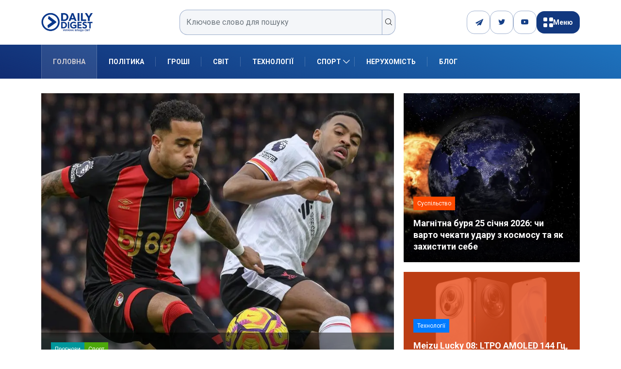

--- FILE ---
content_type: text/javascript
request_url: https://dduvs.com/wp-content/themes/digiqole-child/assets/js/script.js
body_size: 2125
content:
document.addEventListener('DOMContentLoaded', () => {
    wrapTablesInScroll();
    clipBoardCopy();
    enableClipboardCopy();
    accordeonOpenClose();
    initBurgerToggle();
    handleContentToggle();
    ajaxGetCountReactions();
    chooseReactions();
    updateCountWatchPosts();
    voteTeam();
    openCasinoLink();
    initSlider();
    handleButtons();
    initPopupOnScroll();
});

const enableClipboardCopy = () => {
    document.querySelectorAll('.clipboard-wrapper').forEach(wrapper => {
        wrapper.addEventListener('click', () => {
            const textToCopy = wrapper.querySelector('.copy-to-clipboard').textContent;

            navigator.clipboard.writeText(textToCopy).then(() => {
                wrapper.classList.add('show');

                setTimeout(() => {
                    wrapper.classList.remove('show');
                }, 3000);
            }).catch(err => {
                console.error('Ошибка при копировании текста:', err);
            });
        });
    });
};



    const clipBoardCopy = () => {
    document.querySelectorAll('.promo-code-button').forEach(button => {
  button.addEventListener('click', () => {
    const textToCopy = button.getAttribute('data-clipboard-text');
    const input = button.closest('.simple-code-wrp').querySelector('input');

    navigator.clipboard.writeText(textToCopy).then(() => {
      const originalValue = input.value;
      input.classList.add('clicked');
      input.value = 'Скопiйовано';

      setTimeout(() => {
        input.value = originalValue;
        input.classList.remove('clicked');
      }, 2000);
    });
  });
});
    }

    const accordeonOpenClose = () => {
        const accordeonOpen = document.querySelectorAll('.faq__wrapper-item-ask');

        accordeonOpen.forEach(item => {
            item.addEventListener('click', () => {
                item.parentElement.classList.toggle('active');
            });
        });
    }


  const wrapTablesInScroll = () => {
    document.querySelectorAll('table').forEach(table => {
      if (!table.parentElement.classList.contains('scroll')) {
        const wrapper = document.createElement('div');
        wrapper.className = 'scroll';
        table.parentElement.insertBefore(wrapper, table);
        wrapper.appendChild(table);
      }
    });
  };



const initBurgerToggle = () => {
	const html = document.documentElement;

	document.addEventListener('click', function (e) {
		const target = e.target.closest('[data-popup]');
		if (!target) return;

		if (target.dataset.popup === 'open') {
			html.classList.toggle('active-burger');
		}

		if (target.dataset.popup === 'close') {
			html.classList.remove('active-burger');
		}
	});
}


const handleContentToggle = () => {
		document.querySelectorAll('.content__more').forEach(button => {
		button.addEventListener('click', () => {
			const wrapper = button.closest('.content-wrapper');
			if (!wrapper) return;

			const content = wrapper.querySelector('.content');
			if (!content) return;

			const isShown = content.classList.toggle('show');
		});
	});
	};

const chooseReactions = () => {
  const postReactionsElem = document.getElementById('post-reactions');
  if (!postReactionsElem) return;

  const postId = postReactionsElem.dataset.post;
  if (!postId) return;

  const key = `voted_${postId}`;

  if (sessionStorage.getItem(key)) {
    sessionStorage.removeItem(key);
  }

  document.querySelectorAll('.reaction').forEach(btn => {
    btn.addEventListener('click', function () {
      if (sessionStorage.getItem(key)) {
        alert('Ви вже проголосували.');
        return;
      }

      const reaction = this.dataset.type;
      fetch(my_ajax.url, {
        method: 'POST',
        headers: { 'Content-Type': 'application/x-www-form-urlencoded' },
        body: `action=save_reaction&post_id=${postId}&reaction=${reaction}`
      })
      .then(res => res.json())
      .then(data => {
        if (data.success) {
          this.querySelector('span').textContent = data.data.count;
          sessionStorage.setItem(key, '1');
        }
      })
      .catch(() => alert('Сталася помилка, спробуйте ще раз.'));
    });
  });
};


const ajaxGetCountReactions = () => {
  const postIdElem = document.getElementById('post-reactions');
    if(!postIdElem) return;
    const postId = postIdElem.dataset.post;
  fetch(my_ajax.url, {
    method: 'POST',
    headers: { 'Content-Type': 'application/x-www-form-urlencoded' },
    body: `action=get_reactions&post_id=${postId}`
  })
  .then(res => res.json())
  .then(data => {
    if (data.success) {
      Object.entries(data.data.counts).forEach(([type, count]) => {
        const el = document.querySelector(`.reaction[data-type="${type}"] span`);
        if (el) el.textContent = count;
      });
    }
  });
}

const updateCountWatchPosts = () => {
  const postId = document.body.dataset.postId;
  if (!postId) return;

  fetch(my_ajax.url, {
    method: 'POST',
    headers: { 'Content-Type': 'application/x-www-form-urlencoded' },
    body: `action=track_post_view&post_id=${postId}`
  })
  .then(res => res.text())
  .then(() => {
    fetch(`${my_ajax.url}?action=get_post_views&post_id=${postId}`)
      .then(res => res.json())
      .then(data => {
        if (data.success && data.data.views !== undefined) {
          const viewEl = document.querySelector('.meta-post-view');
          if (viewEl) viewEl.innerHTML = `
          <i class="ts-icon ts-icon-user"></i>
          ${data.data.views}`;
        }
      });
  });
};



    const voteTeam = () => {
  document.querySelectorAll('.match-vote').forEach(container => {
    const matchId = container.dataset.matchId;

    fetch(`${my_ajax.url}?action=get_match_votes&match_id=${matchId}`)
      .then(res => res.json())
      .then(data => {
        if (data.success) {
          const team1 = data.data.votes.team1 || 0;
          const team2 = data.data.votes.team2 || 0;
          const total = team1 + team2;

          container.querySelector('.percent-team1').textContent =
            total ? Math.round((team1 / total) * 100) + '%' : '0%';

          container.querySelector('.percent-team2').textContent =
            total ? Math.round((team2 / total) * 100) + '%' : '0%';
        }
      });

    container.querySelectorAll('.vote-btn').forEach(btn => {
      btn.addEventListener('click', () => {
        const team = btn.dataset.team;

        fetch(my_ajax.url, {
          method: 'POST',
          headers: { 'Content-Type': 'application/x-www-form-urlencoded' },
          body: `action=match_vote&match_id=${matchId}&team=${team}`
        })
        .then(res => res.json())
        .then(data => {
          if (data.success) {
            location.reload();
          }
        });
      });
    });
  });

}

const openCasinoLink = () => {
       const goButtons = document.querySelectorAll('.go');

    goButtons.forEach(btn => {
      btn.addEventListener('click', e => {
        e.preventDefault();
        const casinoSlug = btn.dataset.casino;
        const bonusUrl = btn.dataset.bonus;

        let finalUrl = '';

        if (casinoSlug) {
          finalUrl = `/go/${casinoSlug}/`;
        } else if (bonusUrl) {
          finalUrl = bonusUrl;
        }

        if (finalUrl) {
          window.open(finalUrl, '_blank');
        }
      });
    });
}

const initSlider = () => {
  const heroSwiper = new Swiper('.slider-hero', {
    direction: 'horizontal', 
    loop: true,
    slidesPerView: 1, 
    slidesPerGroup: 1,
    pagination: {
      el: '.swiper-pagination',
      clickable: true
    },
    navigation: {
      nextEl: '.swiper-button-next',
      prevEl: '.swiper-button-prev'
    },
    autoplay: {
      delay: 5000,
      disableOnInteraction: false 
    },
    speed: 800 // скорость анимации листания в мс
  });
}

const handleButtons = () => {
  const btnYes = document.querySelector('.btn-yes');
  const btnNo = document.querySelector('.btn-no');
  const popup = document.querySelector('.popup-overlay'); 
  const storageKey = 'popupAnswer';

  if (!btnYes || !btnNo) return;

  if (!localStorage.getItem(storageKey)) {
    document.documentElement.classList.add('show-warning');
  }


  btnYes.addEventListener('click', () => {
    localStorage.setItem(storageKey, 'yes');
    if (popup) popup.style.display = 'none';
    document.documentElement.classList.remove('show-warning');
  });

  btnNo.addEventListener('click', () => {
    window.location.href = '/';
  });
};

const initPopupOnScroll = () => {
  if (!document.querySelector('.igaming-popup')) return;

    const togglePopup = () => {
        const isMobile = window.matchMedia('(max-width: 1022px)').matches;
        const shouldShow = isMobile && window.pageYOffset > 300;

        document.body.classList.toggle('show-popup', shouldShow);
    };

    window.addEventListener('scroll', togglePopup, { passive: true });
    window.addEventListener('orientationchange', togglePopup);

    togglePopup();
};